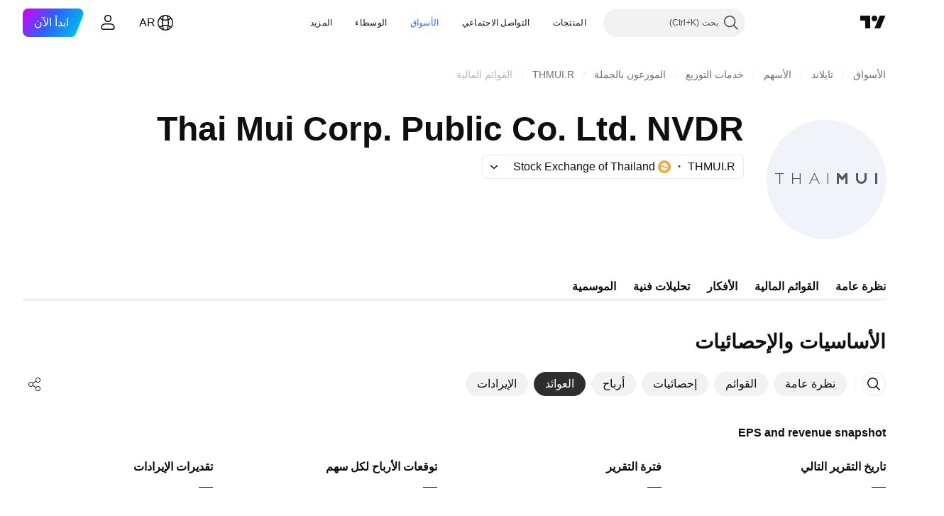

--- FILE ---
content_type: text/css; charset=utf-8
request_url: https://static.tradingview.com/static/bundles/14544.83eca2c4704f4649b7a3.rtl.css
body_size: 357
content:
.iconButton-RAiBjVep{align-items:center;background:none;border:none;display:flex;height:22px;justify-content:center;outline:none;overflow:visible;padding:0;position:relative;width:22px}.iconButton-RAiBjVep:focus{outline:none}.iconButton-RAiBjVep:focus-visible{outline:none}.iconButton-RAiBjVep:after{border-style:solid;border-width:2px;box-sizing:border-box;content:"";display:none;height:calc(100% + 8px);pointer-events:none;position:absolute;right:-4px;top:-4px;width:calc(100% + 8px);z-index:1}.iconButton-RAiBjVep:focus:after{display:block}.iconButton-RAiBjVep:focus-visible:after{display:block}.iconButton-RAiBjVep:focus:not(:focus-visible):after{display:none}.square-RAiBjVep{border-radius:4px}.square-RAiBjVep:after{border-radius:8px}.round-RAiBjVep{border-radius:11px}.round-RAiBjVep:after{border-radius:15px}.primary-RAiBjVep:after{border-color:var(--color-tv-blue-500)}@media (any-hover:hover){.primary-RAiBjVep:hover{background:var(--ui-lib-iconButton-background-color-hover,var(--color-container-fill-primary-neutral-normal))}}@media (any-hover:hover){.primary-RAiBjVep:hover .icon-RAiBjVep{color:var(--ui-lib-iconButton-icon-color-hover,var(--color-content-primary-neutral-bold))}}.primary-RAiBjVep .icon-RAiBjVep{color:var(--ui-lib-iconButton-icon-color-default,var(--color-content-primary-neutral))}.secondary-RAiBjVep:after{border-color:var(--color-tv-blue-500)}@media (any-hover:hover){.secondary-RAiBjVep:hover{background:var(--ui-lib-iconButton-background-color-hover,var(--color-overlay-accent-1-light))}}@media (any-hover:hover){.secondary-RAiBjVep:hover .icon-RAiBjVep{color:var(--ui-lib-iconButton-icon-color-hover,var(--color-content-primary-neutral-bold))}}.secondary-RAiBjVep .icon-RAiBjVep{color:var(--ui-lib-iconButton-icon-color-default,var(--color-content-primary-neutral))}.tertiary-RAiBjVep:after{border-color:var(--color-tv-blue-500)}@media (any-hover:hover){.tertiary-RAiBjVep:hover{background:var(--ui-lib-iconButton-background-color-hover,var(--color-overlay-accent-1-light))}}@media (any-hover:hover){.tertiary-RAiBjVep:hover .icon-RAiBjVep{color:var(--ui-lib-iconButton-icon-color-hover,var(--color-content-primary-neutral-bold))}}.tertiary-RAiBjVep .icon-RAiBjVep{color:var(--ui-lib-iconButton-icon-color-default,var(--color-content-primary-neutral))}.primary-special-RAiBjVep:after{border-color:var(--color-focus-outline-color-white)}@media (any-hover:hover){.primary-special-RAiBjVep:hover{background:var(--ui-lib-iconButton-background-color-hover,var(--color-overlay-neutral-1-bold))}}@media (any-hover:hover){.primary-special-RAiBjVep:hover .icon-RAiBjVep{color:var(--ui-lib-iconButton-icon-color-hover,var(--color-content-primary-inverse))}}.primary-special-RAiBjVep .icon-RAiBjVep{color:var(--ui-lib-iconButton-icon-color-default,var(--color-content-primary-inverse))}

--- FILE ---
content_type: application/javascript; charset=utf-8
request_url: https://static.tradingview.com/static/bundles/ar.33198.d44c398aab3bdab429e2.js
body_size: 14273
content:
(self.webpackChunktradingview=self.webpackChunktradingview||[]).push([[33198,43878,87178,8955,37117,47742,8800,83477],{431062:t=>{t.exports=["عن"]},213847:t=>{t.exports=["العملة: ‎{currency}‎"]},610795:t=>{t.exports=["سنوي"]},185330:t=>{t.exports=["نهائي"]},505170:t=>{t.exports=["مؤقت"]},603595:t=>{t.exports=["آخر"]},362668:t=>{t.exports=["شهري"]},451262:t=>{t.exports=["نصف سنوي"]},964836:t=>{t.exports=["خاص"]},46793:t=>{t.exports=["ربع سنوي"]},340022:t=>{t.exports=["اسبوعي"]},183699:t=>{t.exports=["التالي"]},783477:t=>{t.exports=Object.create(null),t.exports.Technicals_study=["تحليلات فنية"],t.exports["*All Candlestick Patterns*_study"]=["*جميع أنماط الشموع*"],t.exports["24-hour Volume_study"]=["حجم 24 ساعة"],t.exports["52 Week High/Low_study"]=["ارتفاع/انخفاض لمدة 52 أسبوعًا"],t.exports.ASI_study=["مؤشر الموجة التراكمي"],t.exports["Abandoned Baby - Bearish_study"]=["طفل مهجور — هبوطي"],t.exports["Abandoned Baby - Bullish_study"]=["طفل مهجور — صاعد"],t.exports["Accelerator Oscillator_study"]=["مذبذب المسرع"],t.exports["Accounts payable_study"]=["الحسابات المستحقة الدفع"],t.exports["Accounts receivable - trade, net_study"]=["الحسابات المستحقة القبض - التجارة، الصافي"],t.exports["Accounts receivables, gross_study"]=["ذمم مدينة، إجمالي"],t.exports.Accruals_study=["المستحقات"],t.exports["Accrued payroll_study"]=["المرتبات المستحقة"],t.exports["Accumulated depreciation, total_study"]=["الإهلاك المتراكم، الإجمالي"],t.exports["Accumulation/Distribution_study"]=["تجميع/توزيع"],t.exports["Accumulative Swing Index_study"]=["مؤشر الموجة التراكمي"],t.exports["Additional paid-in capital/Capital surplus_study"]=["رأس المال الإضافي المدفوع/فائض رأس المال"],t.exports["Advance Decline Line_study"]=["خط الصعود والهبوط"],t.exports["Advance Decline Ratio_study"]=["نسبة الصعود للتراجع"],t.exports["Advance/Decline Ratio (Bars)_study"]=["نسبة الصعود/ للتراجع (بالأعمدة)"],t.exports["Advance/Decline_study"]=["مؤشر الصعود/التراجع"],t.exports["After tax other income/expense_study"]=["الدخل/المصروفات الأخرى بعد الضريبة"],t.exports["All Chart Patterns_study"]=["جميع نماذج الرسم البياني"],t.exports["Altman Z-score_study"]={en:["Altman Z-score"]},t.exports["Amortization of deferred charges_study"]=["إهلاك الرسوم المؤجلة"],t.exports["Amortization of intangibles_study"]=["إهلاك الأصول غير الملموسة"],t.exports.Amortization_study=["الإهلاك"],t.exports["Anchored Volume Profile_study"]=["بروفايل أحجام التداول المثبت"],t.exports["Arnaud Legoux Moving Average_study"]=["متوسط متحرك أرنو ليجو"],t.exports.Aroon_study=["آرون"],t.exports["Asset turnover_study"]=["دوران الأصول"],t.exports["Auto Anchored Volume Profile_study"]=["بروفايل أحجام التداول المثبت تلقائيًا"],t.exports["Auto Fib Extension_study"]=["تمديد فيبوناتشي تلقائي"],t.exports["Auto Fib Retracement_study"]=["تصحيحات فيبوناتشي الآلية"],t.exports["Auto Pitchfork_study"]=["بيتشفورك تلقائي"],t.exports["Auto Trendlines_study"]=["خطوط تلقائية"],t.exports["Average Daily Range_study"]=["متوسط النطاق اليومي"],t.exports["Average Day Range_study"]=["متوسط المدى اليومي"],
t.exports["Average Directional Index_study"]=["مؤشر متوسط الحركة الاتجاهية"],t.exports["Average Price_study"]=["متوسط السعر"],t.exports["Average True Range_study"]=["متوسط المدى الحقيقي"],t.exports["Average basic shares outstanding_study"]=["متوسط الأسهم الأساسية القائمة"],t.exports["Awesome Oscillator_study"]=["المتذبذب الرهيب Awesome Oscillator"],t.exports.BBTrend_study={en:["BBTrend"]},t.exports["Bad debt / Doubtful accounts_study"]=["الديون المعدومة / الحسابات المشكوك فيها"],t.exports["Balance of Power_study"]=["ميزان القوة"],t.exports["BarUpDn Strategy_study"]=["استراتيجية العمود الصاعد الهابط"],t.exports["Basic EPS_study"]=["ربحية السهم الأساسية"],t.exports["Basic earnings per share (Basic EPS)_study"]=["ربحية السهم الأساسية (EPS الأساسية)"],t.exports["Bearish Flag Chart Pattern_study"]=["نمط العلم الهبوطي"],t.exports["Bearish Pennant Chart Pattern_study"]=["نموذج العلم المثلث"],t.exports["Beneish M-score_study"]={en:["Beneish M-score"]},t.exports["Bollinger BandWidth_study"]=["عرض نطاق بولينجر"],t.exports["Bollinger Bands %b_study"]=["نطاقات بولينجر %b"],t.exports["Bollinger Bands Strategy directed_study"]=["بتوجيه من استراتيجية حدود بولنجر"],t.exports["Bollinger Bands Strategy_study"]=["استراتيجية حدود بولنجر"],t.exports["Bollinger Bands_study"]=["نطاقات بولنجر"],t.exports["Bollinger Bars_study"]=["بولينجر بار"],t.exports["Book value per share_study"]=["القيمة الدفترية للسهم"],t.exports["Bull Bear Power_study"]=["مؤشر قوة الشراء والبيع"],t.exports["Bullish Flag Chart Pattern_study"]=["نموذج العلم الصاعد"],t.exports["Bullish Pennant Chart Pattern_study"]=["نمط العلم الصاعد"],t.exports["Buyback yield %_study"]=["عائد إعادة الشراء %"],t.exports["COGS to revenue ratio_study"]=["نسبة تكلفة البضائع المباعة  على الإيرادات"],t.exports.CRSI_study=["مؤشر القوى النسبية لكونرز"],t.exports["CapEx per share_study"]=["النفقات الرأسمالية لكل سهم"],t.exports["Capital and operating lease obligations_study"]=["التزامات رأس المال والتأجير التشغيلي"],t.exports["Capital expenditures - fixed assets_study"]=["نفقات رأس المال - الأصول الثابتة"],t.exports["Capital expenditures - other assets_study"]=["نفقات رأس المال - الأصول الأخرى"],t.exports["Capital expenditures_study"]=["النفقات الرأسمالية"],t.exports["Capitalized lease obligations_study"]=["التزامات الإيجار الرأسمالي"],t.exports["Cash & equivalents_study"]=["النقدية وما شابهها"],t.exports["Cash and short term investments_study"]=["النقدية والاستثمارات قصيرة الأجل"],t.exports["Cash conversion cycle_study"]=["دورة تحويل النقدية"],t.exports["Cash from financing activities_study"]=["العائد النقدي من الأنشطة المالية"],t.exports["Cash from investing activities_study"]=["العائد النقدي من الأنشطة الاستثمارية"],t.exports["Cash from operating activities_study"]=["العائد النقدي من الأنشطة التشغيلية"],t.exports["Cash per share_study"]=["النقد لكل سهم"],t.exports["Cash to debt ratio_study"]=["نسبة السيولة النقدية إلى الدين"],t.exports["Chaikin Money Flow_study"]=["مؤشر التدفق النقدي لشايكين"],t.exports["Chaikin Oscillator_study"]=["مؤشر شايكين"],
t.exports["Chaikin Volatility_study"]=["تّقلب شايكن"],t.exports["Chande Kroll Stop_study"]=["وقف اتشاند كرول"],t.exports["Chande Momentum Oscillator_study"]=["مؤشر زخم اتشاند"],t.exports["Change in accounts payable_study"]=["التغيير في حسابات الدفع"],t.exports["Change in accounts receivable_study"]=["التغيير في حسابات القبض"],t.exports["Change in accrued expenses_study"]=["التغيير في المصاريف المتراكمة"],t.exports["Change in inventories_study"]=["التغيير في المخزونات"],t.exports["Change in other assets/liabilities_study"]=["التغيير في الأصول/المطلوبات الأخرى"],t.exports["Change in taxes payable_study"]=["التغيير في الضرائب المستحقة"],t.exports["Changes in working capital_study"]=["تغيّر رأس المال العامل"],t.exports.ChannelBreakOutStrategy_study=["استراتيجية كسر القناة"],t.exports["Chop Zone_study"]=["نطاق تقلب سعري (نطاق شوب)"],t.exports["Choppiness Index_study"]=["مؤشر التقلب السعري"],t.exports["Commodity Channel Index_study"]=["مؤشر قناة السلع"],t.exports["Common dividends paid_study"]=["توزيعات الأرباح العادية المدفوعة"],t.exports["Common equity, total_study"]=["الأسهم العادية، الإجمالي"],t.exports["Common stock par/Carrying value_study"]=["تعادل الأسهم العادية/القيمة الدفترية"],t.exports.Compare_study=["قارن"],t.exports["Conditional Expressions_study"]=["تعبيرات شرطية"],t.exports["Connors RSI_study"]=["مؤشر القوى النسبية لكونرز"],t.exports.ConnorsRSI_study=["مؤشر القوة النسبية لكونرز"],t.exports["Consecutive Up/Down Strategy_study"]=["استراتيجية الصعود/الهبوط المتتابع"],t.exports["Coppock Curve_study"]=["منحنى كوبوك"],t.exports["Correlation - Log_study"]=["ترابط - لوغاريتمي"],t.exports["Correlation Coefficient_study"]=["معامل الارتباط"],t.exports["Cost of goods sold_study"]=["تكلفة السلع ‎المباعة"],t.exports["Cost of goods_study"]=["تكلفة السلع"],t.exports["Crypto Open Interest_study"]=["العقود المفتوحة بالعملات الرقمية"],t.exports["Cumulative Volume Delta_study"]=["دلتا الحجم التراكمي"],t.exports["Cumulative Volume Index_study"]=["مؤشر حجم التداول التراكمي"],t.exports["Cup and Handle Chart Pattern_study"]=["نموذج الكوب والعروة"],t.exports["Current portion of LT debt and capital leases_study"]=["الجزء الحالي من الديون طويلة الأجل وعقود الإيجار الرأسمالية"],t.exports["Current ratio_study"]=["النسبة الجارية"],t.exports.DMI_study={en:["DMI"]},t.exports["Dark Cloud Cover - Bearish_study"]=["الغطاء السحابي المظلم — هبوطي"],t.exports["Days inventory_study"]=["أيام الجرد"],t.exports["Days payable_study"]=["أيام الدفع"],t.exports["Days sales outstanding_study"]=["أيام المبيعات المعلقة"],t.exports["Debt to EBITDA ratio_study"]=["نسبة الدين إلى EBITDA"],t.exports["Debt to assets ratio_study"]=["نسبة الدين إلى الأصول"],t.exports["Debt to equity ratio_study"]=["نسبة الدين إلى حقوق الملكية"],t.exports["Debt to revenue ratio_study"]=["نسبة الدين إلى الإيرادات"],t.exports["Deferred income, current_study"]=["الدخل المؤجل الجاري"],t.exports["Deferred income, non-current_study"]=["الدخل المؤجل غير الجاري"],t.exports["Deferred tax assets_study"]=["الأصول الضريبية المؤجلة"],
t.exports["Deferred tax liabilities_study"]=["المطلوبات الضريبية المؤجلة"],t.exports["Deferred taxes (cash flow)_study"]=["الضرائب المؤجلة (التدفق النقدي)"],t.exports["Deprecation and amortization_study"]=["الإهلاك والإطفاء"],t.exports["Depreciation & amortization (cash flow)_study"]=["الإهلاك والإطفاء (التدفق النقدي)"],t.exports["Depreciation/depletion_study"]=["الإهلاك/النضوب"],t.exports.Depreciation_study=["الاستهلاك"],t.exports["Detrended Price Oscillator_study"]=["مؤشر التذبذب السعري"],t.exports["Diluted EPS_study"]=["الربح للسهم المخفف"],t.exports["Diluted earnings per share (Diluted EPS)_study"]=["ربحية السهم المخففة (EPS المخففة)"],t.exports["Diluted net income available to common stockholders_study"]=["صافي الدخل المخفف المتاح للمساهمين العاديين"],t.exports["Diluted shares outstanding_study"]=["الأسهم المخففة القائمة"],t.exports["Dilution adjustment_study"]=["تعديل التخفيف"],t.exports["Directional Movement Index_study"]=["مؤشر الحركة الاتجاهية"],t.exports["Directional Movement_study"]=["الحركة الاتجاهية"],t.exports["Discontinued operations_study"]=["العمليات المتوقفة"],t.exports["Divergence Indicator_study"]=["مؤشر الانفراج السعري"],t.exports["Dividend payout ratio %_study"]=["نسبة توزيع الأرباح %"],t.exports["Dividend yield %_study"]=["عائد توزيعات الأرباح الموزّع %"],t.exports["Dividends payable_study"]=["أرباح مستحقة الدفع"],t.exports["Dividends per share - common stock primary issue_study"]=["توزيعات الأرباح لكل سهم - إصدار أولي للأسهم العادية"],t.exports["Doji Star - Bearish_study"]=["دوجي ستار — هبوطي"],t.exports["Doji Star - Bullish_study"]=["دوجي ستار — صاعد"],t.exports.Doji_study=["نموذج الدوجي"],t.exports["Donchian Channels_study"]=["قنوات دونشيان"],t.exports["Double Bottom Chart Pattern_study"]=["نمط القيعان المزدوجة"],t.exports["Double EMA_study"]=["متوسط متحرك أسي مزدوج"],t.exports["Double Top Chart Pattern_study"]=["نمط القمة المزدوجة"],t.exports["Downside Tasuki Gap - Bearish_study"]=["فجوة تاسوكي هابطة — هبوطي"],t.exports["Dragonfly Doji - Bullish_study"]=["دوجي اليعسوب — صاعد"],t.exports["EBIT per share_study"]=["الأرباح قبل احتساب الفوائد والضرائب لكل سهم"],t.exports["EBITDA margin %_study"]=["هامش EBITDA %"],t.exports["EBITDA per share_study"]=["EBITDA لكل سهم"],t.exports.EBITDA_study=["الأرباح قبل خصم ضرائب الفائدة والاستهلاك والتخفيف"],t.exports.EBIT_study={en:["EBIT"]},t.exports["EMA Cross_study"]=["تقاطع المتوسط المتحرك الأسي"],t.exports["EPS basic one year growth_study"]=["نمو ربحية السهم لعام واحد"],t.exports["EPS diluted one year growth_study"]=["نمو ربحية السهم المخففة لعام واحد"],t.exports["EPS estimates_study"]=["توقعات ربحية السهم"],t.exports["Earnings yield_study"]=["عائد الأرباح"],t.exports["Ease Of Movement_study"]=["سهولة الحركة"],t.exports["Ease of Movement_study"]=["سهولة الحركة"],t.exports["Effective interest rate on debt %_study"]=["معدل الفائدة الفعلي على الدين%"],t.exports["Elder Force Index_study"]=["مؤشر قوى إلدر"],t.exports["Elder's Force Index_study"]=["مؤشر قوى إلدر"],t.exports["Elders Force Index_study"]=["مؤشر قوى إلدر"],
t.exports["Elliott Wave Chart Pattern_study"]=["نمط موجة إليوت"],t.exports["Engulfing - Bearish_study"]=["الابتلاع — هبوطي"],t.exports["Engulfing - Bullish_study"]=["الابتلاع — صاعد"],t.exports["Enterprise value to EBIT ratio_study"]=["قيمة المؤسسة إلى EBIT"],t.exports["Enterprise value to EBITDA ratio_study"]=["قيمة المؤسسة إلى نسبة EBITDA"],t.exports["Enterprise value to revenue ratio_study"]=["قيمة المؤسسة إلى نسبة الإيرادات"],t.exports["Enterprise value_study"]=["قيمة المؤسسة"],t.exports.Envelope_study=["مظروف"],t.exports.Envelopes_study=["أغلفة"],t.exports["Equity in earnings_study"]=["حقوق الملكية في الأرباح"],t.exports["Equity to assets ratio_study"]=["نسبة حقوق الملكية إلى الأصول"],t.exports["Evening Doji Star - Bearish_study"]=["نجمة دوجي المسائية — هبوطي"],t.exports["Evening Star - Bearish_study"]=["نجمة المساء — هبوطي"],t.exports["Falling Three Methods - Bearish_study"]=["طرق السقوط الثلاثة — هبوطي"],t.exports["Falling Wedge Chart Pattern_study"]=["نمط الوتد الهابط"],t.exports["Falling Window - Bearish_study"]=["نافذة هبوطية — هبوطي"],t.exports["Financing activities – other sources_study"]=["أنشطة التمويل - مصادر أخرى"],t.exports["Financing activities – other uses_study"]=["أنشطة التمويل - استخدامات أخرى"],t.exports["Fisher Transform_study"]=["تحويلة فيشر"],t.exports["Fixed Range Volume Profile_study"]=["بروفايل حجم التداول بنطاق ثابت"],t.exports["Fixed Range_study"]=["النطاق الثابت"],t.exports["Float shares outstanding_study"]=["الأسهم المعومة القائمة"],t.exports["Free cash flow margin %_study"]=["هامش التدفق النقدي الحر %"],t.exports["Free cash flow per share_study"]=["التدفق النقدي الحر لكل سهم"],t.exports["Free cash flow_study"]=["التدفق النقدي الحر"],t.exports["Free float_study"]=["النسبة المعومة الحرة"],t.exports["Fulmer H factor_study"]=["عامل Fulmer H"],t.exports["Funding Rate_study"]=["معدل التمويل"],t.exports["Funds from operations_study"]=["الأموال المحققة من الأنشطة التشغيلية"],t.exports.Gaps_study=["الفجوات السعرية"],t.exports["Goodwill to assets ratio_study"]=["نسبة السمعة الحسنة إلى الأصول"],t.exports["Goodwill, net_study"]=["السمعة الحسنة، صافي"],t.exports["Graham's number_study"]=["رقم جراهام"],t.exports["Gravestone Doji - Bearish_study"]=["دوجي Gravestone — هبوطي"],t.exports["Greedy Strategy_study"]=["استراتيجية جشعة"],t.exports["Gross margin %_study"]=["هامش الربح %"],t.exports["Gross profit to assets ratio_study"]=["نسبة إجمالي الربح إلى الأصول"],t.exports["Gross profit_study"]=["الربح الإجمالي"],t.exports["Gross property/plant/equipment_study"]=["إجمالي الممتلكات/المصانع/المعدات"],t.exports["Guppy Multiple Moving Average_study"]=["المتوسط المتحرك المتعدد جوبي"],t.exports["Hammer - Bullish_study"]=["هارامي — صاعد"],t.exports["Hanging Man - Bearish_study"]=["الرجل المعلق — هبوطي"],t.exports["Harami - Bearish_study"]=["هارامي  — هبوطي"],t.exports["Harami - Bullish_study"]=["هرامي — صاعد"],t.exports["Harami Cross - Bearish_study"]=["تقاطع هرامي - هابط"],t.exports["Harami Cross - Bullish_study"]=["تقاطع هارامي - صاعد"],
t.exports["Head and Shoulders Chart Pattern_study"]=["نموذج الرأس والكتفين"],t.exports["Historical Volatility_study"]=["التقلبات التاريخية"],t.exports["Hull Moving Average_study"]=["متوسط متحرك هال"],t.exports["Ichimoku Cloud_study"]=["سحابة إيتشيموكو"],t.exports.Ichimoku_study=["إيشيموكو"],t.exports.Impairments_study=["اعتلالات"],t.exports["InSide Bar Strategy_study"]=["استراتيجية العمود الداخلي"],t.exports["Income Tax Credits_study"]=["ائتمانات ضريبة الدخل"],t.exports["Income Tax, current - foreign_study"]=["ضريبة الدخل، الحالية - الأجنبية"],t.exports["Income tax payable_study"]=["ضريبة الدخل المستحقة"],t.exports["Income tax, current - domestic_study"]=["ضريبة الدخل، الحالية - المحلية"],t.exports["Income tax, current_study"]=["ضريبة الدخل، الحالي"],t.exports["Income tax, deferred - domestic_study"]=["ضريبة الدخل المؤجلة - محلية"],t.exports["Income tax, deferred - foreign_study"]=["ضريبة الدخل المؤجلة - أجنبية"],t.exports["Income tax, deferred_study"]=["ضريبة الدخل المؤجلة"],t.exports["Interest capitalized_study"]=["الفوائد الرأسمالية"],t.exports["Interest coverage_study"]=["تغطية الفائدة"],t.exports["Interest expense on debt_study"]=["حساب الفائدة على الديون"],t.exports["Interest expense, net of interest capitalized_study"]=["مصروفات الفوائد، صافي الفوائد الرأسمالية"],t.exports["Inventories - finished goods_study"]=["المخزونات - البضائع الجاهزة"],t.exports["Inventories - progress payments & other_study"]=["المخزونات - المدفوعات المرحلية وغيرها"],t.exports["Inventories - raw materials_study"]=["المخزونات - المواد الخام"],t.exports["Inventories - work in progress_study"]=["الجرد - أعمال تحت التنفيذ"],t.exports["Inventory to revenue ratio_study"]=["نسبة المخزون إلى الإيرادات"],t.exports["Inventory turnover_study"]=["معدل دوران المخزون"],t.exports["Inverted Cup and Handle Chart Pattern_study"]=["نمط الرسم البياني للكوب والعروة المقلوب"],t.exports["Inverted Hammer - Bullish_study"]=["المطرقة المقلوبة — صاعد"],t.exports["Inverted Head and Shoulders Chart Pattern_study"]=["نموذج الرأس والكتفين المقلوب"],t.exports["Investing activities – other sources_study"]=["أنشطة الاستثمار - مصادر أخرى"],t.exports["Investing activities – other uses_study"]=["أنشطة الاستثمار - استخدامات أخرى"],t.exports["Investments in unconsolidated subsidiaries_study"]=["استثمارات في شركات تابعة غير موحدة"],t.exports["Issuance of long term debt_study"]=["إصدار الديون طويلة الأجل"],t.exports["Issuance/retirement of debt, net_study"]=["إصدار/سحب الديون، الصافي"],t.exports["Issuance/retirement of long term debt_study"]=["إصدار/سحب الديون طويلة الأجل"],t.exports["Issuance/retirement of other debt_study"]=["إصدار/سحب ديون أخرى"],t.exports["Issuance/retirement of short term debt_study"]=["إصدار/سحب الديون قصيرة الأجل"],t.exports["Issuance/retirement of stock, net_study"]=["إصدار/سحب الأسهم، الصافي"],t.exports["KZ index_study"]=["مؤشر KZ"],t.exports["Keltner Channel Strategy_study"]=["استراتيجية قناة كيلتنر"],t.exports["Keltner Channels Strategy_study"]=["استراتيجية قنوات كيلتنر"],t.exports["Keltner Channels_study"]=["قناة كلتنر"],
t.exports["Key stats_study"]=["الإحصائيات الرئيسية"],t.exports["Kicking - Bearish_study"]=["Kicking — هبوطي"],t.exports["Kicking - Bullish_study"]=["Kicking — صاعد"],t.exports["Klinger Oscillator_study"]=["مؤشر كلنجر"],t.exports["Know Sure Thing_study"]=["أعرف الأشياء المؤكدة"],t.exports["Least Squares Moving Average_study"]=["متوسط المربعات الصغرى المتحرك"],t.exports["Legal claim expense_study"]=["مصاريف الدعوى القانونية"],t.exports["Linear Regression Channel_study"]=["قناة الانحدار الخطي"],t.exports["Linear Regression Curve_study"]=["منحنى الانحدار الخطي"],t.exports["Linear Regression Slope_study"]=["ميل الانحدار الخطي"],t.exports["Linear Regression_study"]=["الانحدار الخطي"],t.exports.Liquidations_study=["التصفية"],t.exports["Liquidity ratios_study"]=["نِسَب السيولة"],t.exports["Long Lower Shadow - Bullish_study"]=["الظل السفلي الطويل — صاعد"],t.exports["Long Short Accounts %_study"]=["حسابات الشراء والبيع على المكشوف%"],t.exports["Long Upper Shadow - Bearish_study"]=["الظل العلوي الطويل — هبوطي"],t.exports["Long term debt excl. lease liabilities_study"]=["الديون طويلة الأجل بدون مطلوبات الإيجار"],t.exports["Long term debt to total assets ratio_study"]=["نسبة الدين طويل الأجل إلى إجمالي الأصول"],t.exports["Long term debt to total equity ratio_study"]=["نسبة الدين طويل الأجل إلى إجمالي حقوق الملكية"],t.exports["Long term debt_study"]=["الدين طويل الأجل"],t.exports["Long term investments_study"]=["الاستثمار الطويل الأجل"],t.exports["Long/Short Ratio Accounts_study"]=["الحسابات ذات النسب شراء/بيع على المكشوف"],t.exports["MA Cross_study"]=["تقاطع المتوسط المتحرك"],t.exports["MA with EMA Cross_study"]=["تقاطع المتوسط المتحرك مع الأسي"],t.exports["MA/EMA Cross_study"]=["تقاطع المتوسط المتحرك/الأسي"],t.exports["MACD Strategy_study"]=["استراتيجية MACD"],t.exports.MACD_study={en:["MACD"]},t.exports["Majority Rule_study"]=["قاعدة الأغلبية"],t.exports["Market capitalization_study"]=["القيمة السوقية"],t.exports["Marubozu Black - Bearish_study"]=["ماروبوزو بلاك — هبوطي"],t.exports["Marubozu White - Bullish_study"]=["ماروبوزو وايت — صاعد"],t.exports["Mass Index_study"]=["مؤشر الكتلة"],t.exports["McGinley Dynamic_study"]=["ماكجينلي ديناميك"],t.exports["Median Price_study"]=["السعر الوسيط"],t.exports.Median_study=["متوسط"],t.exports["Minority interest_study"]=["فوائد الأقلية"],t.exports["Miscellaneous non-operating expense_study"]=["مصاريف متنوعة غير تشغيلية"],t.exports["Momentum Strategy_study"]=["استراتيجية الزخم"],t.exports.Momentum_study=["زخم"],t.exports["Money Flow Index_study"]=["مؤشر التدفق النقدي MFI"],t.exports["Money Flow_study"]=["التدفق النقدي"],t.exports["Moon Phases_study"]=["مراحل القمر"],t.exports["Morning Doji Star - Bullish_study"]=["نجمة دوجي الصباحية — صاعد"],t.exports["Morning Star - Bullish_study"]=["نجمة الصباح — صاعد"],t.exports["Moving Average Adaptive_study"]=["المتوسط المتحرك المتكيف"],t.exports["Moving Average Channel_study"]=["قناة المتوسط المتحرك"],t.exports["Moving Average Convergence Divergence_study"]=["مؤشر التقارب والتباعد للمُتوسطات المُتحرِّكة"],
t.exports["Moving Average Convergence/Divergence_study"]=["تقارب وتباعد المتوسطات المتحركة macd"],t.exports["Moving Average Double_study"]=["المتوسط المتحرك المزدوج"],t.exports["Moving Average Exponential_study"]=["المتوسط المتحرك الأسي"],t.exports["Moving Average Hamming_study"]=["المتوسط المتحرك هامينج"],t.exports["Moving Average Modified_study"]=["المتوسط المتحرك المُعدل"],t.exports["Moving Average Multiple_study"]=["المتوسط المتحرك المتعدد"],t.exports["Moving Average Ribbon_study"]=["شريط المتوسط المتحرك"],t.exports["Moving Average Simple_study"]=["المتوسط المتحرك البسيط"],t.exports["Moving Average Triple_study"]=["المتوسط المتحرك الثلاثي"],t.exports["Moving Average Weighted_study"]=["المتوسط المتحرك المرجح"],t.exports["Moving Average_study"]=["المتوسط المتحرك"],t.exports["MovingAvg Cross_study"]=["تقاطع المتوسطات المتحركة"],t.exports["MovingAvg2Line Cross_study"]=["تقاطع خطي المتوسطات المتحركة"],t.exports["Multi-Time Period Charts_study"]=["الرسم البياني المتعدد الإطارات الزمنية"],t.exports["Net Volume_study"]=["صافي حجم التداول"],t.exports["Net current asset value per share_study"]=["صافي قيمة الأصول المتداولة للسهم"],t.exports["Net debt_study"]=["صافي الدين"],t.exports["Net income (cash flow)_study"]=["صافي الدخل (التدفق النقدي)"],t.exports["Net income before discontinued operations_study"]=["صافي الدخل قبل العمليات المتوقفة"],t.exports["Net income per employee_study"]=["صافي الدخل لكل موظف"],t.exports["Net income_study"]=["صافي الدخل"],t.exports["Net intangible assets_study"]=["صافي الأصول غير الملموسة"],t.exports["Net margin %_study"]=["صافي الهامش %"],t.exports["Net property/plant/equipment_study"]=["صافي الممتلكات/المصانع/المعدات"],t.exports["Non-cash items_study"]=["البنود غير النقدية"],t.exports["Non-controlling/minority interest_study"]=["حقوق الأقلية غير المسيطرة"],t.exports["Non-operating income, excl. interest expenses_study"]=["الدخل غير التشغيلي، باستثناء مصروفات الفوائد"],t.exports["Non-operating income, total_study"]=["الدخل غير التشغيلي، الإجمالي"],t.exports["Non-operating interest income_study"]=["دخل الفوائد غير التشغيلية"],t.exports["Note receivable - long term_study"]=["سندات القبض - طويلة الأجل"],t.exports["Notes payable_study"]=["سندات الدفع"],t.exports["Number of employees_study"]=["عدد الموظفين"],t.exports["Number of shareholders_study"]=["عدد المساهمين"],t.exports["On Balance Volume_study"]=["مؤشر OBV"],t.exports["On Neck - Bearish_study"]=["على العنق — هبوطي"],t.exports["Open Interest_study"]=["العقود المفتوحة"],t.exports["Operating cash flow per share_study"]=["التدفق النقدي التشغيلي لكل سهم"],t.exports["Operating earnings yield %_study"]=["عائد أرباح التشغيل %"],t.exports["Operating expenses (excl. COGS)_study"]=["مصاريف التشغيل (باستثناء كلفة المبيعات)"],t.exports["Operating income_study"]=["دخل التشغيل"],t.exports["Operating lease liabilities_study"]=["مطلوبات الإيجار التشغيلي"],t.exports["Operating margin %_study"]=["هامش التشغيل %"],t.exports["Other COGS_study"]=["كلفة منتجات مباعة أخرى"],t.exports["Other common equity_study"]=["الأسهم العادية الأخرى"],
t.exports["Other cost of goods sold_study"]=["تكلفة السلع ‎المباعة، أخرى"],t.exports["Other current assets, total_study"]=["الأصول المتداولة الأخرى، الإجمالي"],t.exports["Other current liabilities_study"]=["المطلوبات الحالية الأخرى"],t.exports["Other exceptional charges_study"]=["رسوم استثنائية أخرى"],t.exports["Other financing cash flow items, total_study"]=["عناصر أخرى للتدفقات النقدية التمويلية، إجمالي"],t.exports["Other intangibles, net_study"]=["صافي الأصول الأخرى غير الملموسة"],t.exports["Other investing cash flow items, total_study"]=["عناصر أخرى للتدفقات النقدية الاستثمارية، إجمالي"],t.exports["Other investments_study"]=["استثمارات أخرى"],t.exports["Other liabilities, total_study"]=["المطلوبات الأخرى، الإجمالي"],t.exports["Other long term assets, total_study"]=["الأصول الأخرى طويلة الأجل، الإجمالي"],t.exports["Other non-current liabilities, total_study"]=["الالتزامات الأخرى غير المتداولة، إجمالي"],t.exports["Other operating expenses, total_study"]=["مصاريف تشغيلية أخرى، الإجمالي"],t.exports["Other receivables_study"]=["المستحقات الأخرى"],t.exports["Other short term debt_study"]=["ديون أخرى قصيرة الأجل"],t.exports["OutSide Bar Strategy_study"]=["استراتيجية العمود الخارجي"],t.exports.Overlay_study=["تركيب فوق  الرسم البياني الرئيسي"],t.exports["PEG ratio_study"]=["نسبة السعر إلى نمو الأرباح"],t.exports["Paid in capital_study"]=["رأس المال المدفوع"],t.exports["Parabolic SAR Strategy_study"]=["استراتيجية البارابوليك سار"],t.exports["Parabolic SAR_study"]=["مؤشر البارابوليك سار"],t.exports["Per share metrics_study"]=["مقاييس لكل سهم"],t.exports.Performance_study=["الأداء"],t.exports["Periodic Volume Profile_study"]=["بروفايل أحجام التداول الدوري"],t.exports["Piercing - Bullish_study"]=["Piercing — صاعد"],t.exports["Piotroski F-score_study"]={en:["Piotroski F-score"]},t.exports["Pivot Extension Strategy_study"]=["استراتيجية الإمتداد المحوري"],t.exports["Pivot Points High Low_study"]=["أعلى وأدنى النقاط المحورية"],t.exports["Pivot Points Standard_study"]=["النقاط المحورية القياسية"],t.exports["Pivot Reversal Strategy_study"]=["استراتيجية الانعكاس المحوري"],t.exports["Preferred dividends paid_study"]=["توزيعات أرباح الأسهم الممتازة المدفوعة"],t.exports["Preferred dividends_study"]=["توزيعات أرباح الأسهم الممتازة"],t.exports["Preferred stock, carrying value_study"]=["الأسهم الممتازة والقيمة الدفترية"],t.exports["Prepaid expenses_study"]=["النفقات المدفوعة مسبقاً"],t.exports["Pretax equity in earnings_study"]=["حقوق الملكية قبل اقتطاع الضرائب في الأرباح"],t.exports["Pretax income_study"]=["الدخل قبل الضرائب"],t.exports["Price Channel Strategy_study"]=["استراتيجية قناة الأسعار"],t.exports["Price Channel_study"]=["قناة سعرية"],t.exports["Price Oscillator_study"]=["مؤشر التذبذب السعري"],t.exports["Price Target_study"]=["هدف السعر"],t.exports["Price Volume Trend_study"]=["اتجاه حجم التداول للأسعار"],t.exports["Price earnings ratio forward_study"]=["نسبة السعر إلى الربحية مستقبلاً"],t.exports["Price sales ratio forward_study"]=["نسبة السعر إلى المبيعات مستقبلاً"],
t.exports["Price to book ratio_study"]=["نسبة السعر إلى القيمة الدفترية"],t.exports["Price to cash flow ratio_study"]=["نسبة السعر إلى التدفقات النقدية"],t.exports["Price to earnings ratio_study"]=["نسبة السعر إلى الربحية"],t.exports["Price to free cash flow ratio_study"]=["نسبة السعر إلى التدفق النقدي الحر"],t.exports["Price to sales ratio_study"]=["نسبة السعر إلى المبيعات"],t.exports["Price to tangible book ratio_study"]=["نسبة السعر إلى القيمة الدفترية الملموسة"],t.exports["Profitability ratios_study"]=["نِسَب الربحية"],t.exports["Provision for risks & charge_study"]=["مخصصات المخاطر والرسوم"],t.exports["Purchase of investments_study"]=["شراء الاستثمارات"],t.exports["Purchase/acquisition of business_study"]=["شراء/امتلاك الأعمال"],t.exports["Purchase/sale of business, net_study"]=["شراء/بيع الأعمال، صافي"],t.exports["Purchase/sale of investments, net_study"]=["شراء/بيع الاستثمارات، صافي"],t.exports["Quality ratio_study"]=["نسبة الجودة"],t.exports["Quick ratio_study"]=["نسبة السيولة السريعة"],t.exports["RCI Ribbon_study"]=["شريط RCI"],t.exports["RSI Divergence Indicator_study"]=["تباعد مؤشر RSI"],t.exports["RSI Strategy_study"]=["استراتيجية مؤشر القوة النسبية"],t.exports["Rank Correlation Index_study"]=["مؤشر ارتباط الرتب"],t.exports["Rate Of Change_study"]=["معدل التغير"],t.exports["Rectangle Chart Pattern_study"]=["نمط المستطيل"],t.exports["Reduction of long term debt_study"]=["تخفيض الديون طويلة الأجل"],t.exports["Relative Strength Index_study"]=["مؤشر القوة النسبية"],t.exports["Relative Vigor Index_study"]=["مؤشر النشاط النسبي"],t.exports["Relative Volatility Index_study"]=["مؤشر التقلب النسبي"],t.exports["Relative Volume at Time_study"]=["الحجم النسبي في الوقت"],t.exports["Repurchase of common & preferred stock_study"]=["إعادة شراء الأسهم العادية والممتازة"],t.exports["Research & development to revenue ratio_study"]=["نسبة البحث والتطوير إلى الإيرادات"],t.exports["Research & development_study"]=["البحث والتطوير"],t.exports["Restructuring charge_study"]=["رسوم إعادة الهيكلة"],t.exports["Retained earnings_study"]=["الأرباح المحتفظ بها"],t.exports["Return on assets %_study"]=["العائد على الأصول %"],t.exports["Return on equity %_study"]=["العائد على حقوق الملكية%"],t.exports["Return on equity adjusted to book value %_study"]=["العائد على حقوق الملكية المعدل إلى القيمة الدفترية %"],t.exports["Return on invested capital %_study"]=["العائد إلى رأس المال المستثمر %"],t.exports["Return on tangible assets %_study"]=["العائد على الأصول الملموسة%"],t.exports["Return on tangible equity %_study"]=["العائد على حقوق الملكية الملموسة %"],t.exports["Revenue estimates_study"]=["تقديرات الإيرادات"],t.exports["Revenue one year growth_study"]=["نمو الإيرادات لسنة"],t.exports["Revenue per employee_study"]=["الإيرادات لكل موظف"],t.exports["Revenue per share_study"]=["العائد لكل سهم"],t.exports["Rising Three Methods - Bullish_study"]=["ثلاث طرق متصاعدة — صاعدة"],t.exports["Rising Wedge Chart Pattern_study"]=["نمط الوتد الصاعد"],t.exports["Rising Window - Bullish_study"]=["نافذة صاعدة — صاعد"],
t.exports["Rob Booker - ADX Breakout_study"]=["Rob Booker — ADX اختراق"],t.exports["Rob Booker - Intraday Pivot Points_study"]=["Rob Booker — النقاط المحورية خلال اليوم"],t.exports["Rob Booker - Knoxville Divergence_study"]=["Rob Booker — تباين Knoxville"],t.exports["Rob Booker - Missed Pivot Points_study"]=["Rob Booker — النقاط المحورية الفائتة"],t.exports["Rob Booker - Reversal_study"]=["Rob Booker — ارتداد"],t.exports["Rob Booker - Ziv Ghost Pivots_study"]=["Rob Booker — محاور شبح زيف"],t.exports["SMI Ergodic Indicator/Oscillator_study"]=["مؤشر إرجوديك SMI"],t.exports["SMI Ergodic Indicator_study"]=["مؤشر إرجوديك SMI"],t.exports["SMI Ergodic Oscillator_study"]=["مؤشر إرجوديك SMI"],t.exports["Sale of common & preferred stock_study"]=["بيع الأسهم العادية والممتازة"],t.exports["Sale of fixed assets & businesses_study"]=["بيع الأصول الثابتة والأعمال"],t.exports["Sale/maturity of investments_study"]=["بيع/استحقاق الاستثمارات"],t.exports.Seasonality_study=["الموسمية"],t.exports["Selling/general/admin expenses, other_study"]=["بيع/ مصاريف إدارية/عامة، أخرى"],t.exports["Selling/general/admin expenses, total_study"]=["المبيعات/مصاريف إدارية/عامة، إجمالي"],t.exports["Session Time Price Opportunity_study"]=["فرصة سعر وقت الجلسة"],t.exports["Session Volume HD_study"]=["أحجام تداول الجلسة HD"],t.exports["Session Volume Profile HD_study"]=["بروفايل أحجام التداول الجلسة HD"],t.exports["Session Volume Profile_study"]=["بروفايل أحجام التداول للجلسة"],t.exports["Session Volume_study"]=["حجم تداول الفترة"],t.exports["Shareholders' equity_study"]=["حقوق المساهمين"],t.exports["Shares buyback ratio %_study"]=["نسبة إعادة شراء الأسهم %"],t.exports["Shooting Star - Bearish_study"]=["شهاب — هبوطي"],t.exports["Short term debt excl. current portion of LT debt_study"]=["الديون قصيرة الأجل باستثناء الجزء الحالي من الديون طويلة الأجل"],t.exports["Short term debt_study"]=["دين قصير الأجل"],t.exports["Short term investments_study"]=["استثمارات قصيرة الأجل"],t.exports["Sloan ratio %_study"]=["نسبة سلون %"],t.exports["Smoothed Moving Average_study"]=["المتوسط المتحرك المحسن"],t.exports["Solvency ratios_study"]=["نِسَب الملاءة"],t.exports["Spinning Top Black_study"]=["نموذج القمة الدوراة البيعي"],t.exports["Spinning Top White_study"]=["نموذج القمة الدوارة"],t.exports["Springate score_study"]=["تصنيف سبرينجيت"],t.exports["Standard Deviation_study"]=["الانحراف المعياري"],t.exports["Standard Error Bands_study"]=["نطاقات الخطأ معياري"],t.exports["Standard Error_study"]=["خطأ معياري"],t.exports.Stoch_study=["ستوكاستيك"],t.exports["Stochastic Momentum Index_study"]=["مؤشر زخم الاستوكاستك"],t.exports["Stochastic RSI_study"]=["ستوكاستك القوة النسبية (STOCH RSI)"],t.exports["Stochastic Slow Strategy_study"]=["استراتيجية الاستوكاستك البطئ"],t.exports.Stochastic_study=["مؤشر ستوكاستك"],t.exports.SuperTrend_study=["سوبرترند"],t.exports["Supertrend Strategy_study"]=["استراتيجية Supertrend"],t.exports.Supertrend_study=["سوبرترند"],t.exports["Sustainable growth rate_study"]=["معدل النمو المستدام"],t.exports.TRIX_study=["مؤشر TRIX"],
t.exports["Tangible book value per share_study"]=["القيمة الدفترية الملموسة للسهم"],t.exports["Tangible common equity ratio_study"]=["نسبة الأسهم العادية الملموسة"],t.exports.Taxes_study=["الضرائب"],t.exports["Technical Ratings Strategy_study"]=["استراتيجية التقييمات الفنية"],t.exports["Technical Ratings_study"]=["التصنيف الفني"],t.exports["Three Black Crows - Bearish_study"]=["ثلاثة غربان سوداء — هبوطي"],t.exports["Three White Soldiers - Bullish_study"]=["ثلاثة جنود بيض — صاعد"],t.exports["Time Price Opportunity_study"]=["فرص الوقت والأسعار"],t.exports["Time Weighted Average Price_study"]=["متوسط السعر المرجح بالوقت"],t.exports["Tobin's Q (approximate)_study"]=["Tobin's Q (تقريبي)"],t.exports["Total assets_study"]=["إجمالي الأصول"],t.exports["Total cash dividends paid_study"]=["إجمالي التوزيعات النقدية المدفوعة"],t.exports["Total common shares outstanding_study"]=["إجمالي الأسهم العادية القائمة"],t.exports["Total current assets_study"]=["إجمالي الأصول المتداولة"],t.exports["Total current liabilities_study"]=["إجمالي المطلوبات الحالية"],t.exports["Total debt per share_study"]=["إجمالي الدين لكل سهم"],t.exports["Total debt_study"]=["إجمالي المديونية"],t.exports["Total equity_study"]=["إجمالي حقوق المساهمين"],t.exports["Total inventory_study"]=["إجمالي المخزون"],t.exports["Total liabilities & shareholders' equities_study"]=["إجمالي المطلوبات وحقوق المساهمين"],t.exports["Total liabilities_study"]=["إجمالي المطلوبات"],t.exports["Total non-current assets_study"]=["إجمالي الأصول غير المتداولة"],t.exports["Total non-current liabilities_study"]=["إجمالي المطلوبات غير الجارية"],t.exports["Total operating expenses_study"]=["إجمالي النفقات التشغيلية"],t.exports["Total receivables, net_study"]=["إجمالي الذمم المدينة، الصافي"],t.exports["Total revenue_study"]=["إجمالي الإيرادات"],t.exports["Trading Sessions_study"]=["جلسات التداول"],t.exports["Treasury stock - common_study"]=["سندات على الخزانة - عادي"],t.exports["Trend Strength Index_study"]=["مؤشر قوة الاتجاه"],t.exports["Tri-Star - Bearish_study"]=["تراي ستار — هبوطي"],t.exports["Tri-Star - Bullish_study"]=["تراي ستار — صاعد"],t.exports["Triangle Chart Pattern_study"]=["نمط المثلث"],t.exports["Triple Bottom Chart Pattern_study"]=["نمط القيعان الثلاثية"],t.exports["Triple EMA_study"]=["المتوسط المتحرك الأسي الثلاثي"],t.exports["Triple Top Chart Pattern_study"]=["نمط القمم الثلاثية"],t.exports["True Strength Index_study"]=["مؤشر القوة الحقيقية"],t.exports["True Strength Indicator_study"]=["مؤشر القوة الحقيقية TSI"],t.exports["Tweezer Bottom - Bullish_study"]=["قاع الملقط — صاعد"],t.exports["Tweezer Top - Bearish_study"]=["Tweezer Top — هبوطي"],t.exports["Typical Price_study"]=["السعر النموذجي"],t.exports["Ultimate Oscillator_study"]=["مؤشر Ultimate Oscillator"],t.exports["Unrealized gain/loss_study"]=["الربح / الخسارة غير المحققة"],t.exports["Unusual income/expense_study"]=["الدخل/المصروفات غير العادية"],t.exports["Up/Down Volume_study"]=["أعلى/أدنى حجم"],t.exports["Upside Tasuki Gap - Bullish_study"]=["فجوة تاسوكي — صاعد"],
t.exports["VWAP Auto Anchored_study"]=["VWAP مثبت تلقائي"],t.exports.VWAP_study=["متوسط السعر المرجح بحجم التداول VWAP"],t.exports.VWMA_study=["المتوسط المتحرك المرجح بحجم التداول VWMA"],t.exports["Valuation ratios_study"]=["نِسَب القيمة"],t.exports["Visible Average Price_study"]=["متوسط السعر المرئي"],t.exports["Visible Range Volume Profile_study"]=["بروفايل حجم التداول بالنطاق المرئي"],t.exports["Visible Range_study"]=["نطاق مرئي"],t.exports.Vol_study=["حجم تداول"],t.exports["Volatility Close-to-Close_study"]=["التّقلب بحساب أسعار الإغلاق"],t.exports["Volatility Index_study"]=["مؤشرالتّقلب"],t.exports["Volatility O-H-L-C_study"]=["التّقلب O-H-L-C"],t.exports["Volatility Stop_study"]=["وقف الخسارة حسب تقلب السوق"],t.exports["Volatility Zero Trend Close-to-Close_study"]=["التّقلب بحساب أسعار الإغلاق بدون اتجاه"],t.exports["Volty Expan Close Strategy_study"]=["استراتيجية وقف فولتي إكسبان Volty Expan Close"],t.exports["Volume Delta_study"]=["دلتا الحجم"],t.exports["Volume Oscillator_study"]=["متذبذب حجم التداول"],t.exports["Volume Weighted Average Price_study"]=["متوسط السعر المرجح بحجم التداول"],t.exports["Volume Weighted Moving Average_study"]=["المتوسط المتحرك المرجح بحجم التداول"],t.exports.Volume_study=["حجم التداول"],t.exports["Vortex Indicator_study"]=["مؤشر فورتكس  Vortex"],t.exports["Williams %R_study"]=["%R ويليامز"],t.exports["Williams Alligator_study"]=["مؤشر ويليامز أليجيتور"],t.exports["Williams Fractal_study"]=["فراكتال ويليامز"],t.exports["Williams Fractals_study"]=["فركتلات وليامز"],t.exports["Williams Percent Range_study"]=["نطاق ويليامز النسبي"],t.exports["Woodies CCI_study"]=["مؤشر قناة السلع، ووديز Woodies CCI"],t.exports["Working capital per share_study"]=["رأس المال العامل لكل سهم"],t.exports["Zig Zag_study"]=["مؤشر الزيجزاج"],t.exports["Zmijewski score_study"]=["تصنيف Zmijewski"]},79869:t=>{t.exports=["تكلفة البضاعة المباعة"]},725765:t=>{t.exports=["المدير التنفيذي"]},514269:t=>{t.exports=["نسبة الأسهم العادية من المستوى 1"]},343900:t=>{t.exports=["أداء الشركة وهوامش الربح الأخيرة"]},181939:t=>{t.exports=["نسخ الرابط"]},904543:t=>{t.exports=["إلغاء"]},729716:t=>{t.exports=["تحليل كفاية رأس المال"]},941549:t=>{t.exports=["تحليل تخصيص رأس المال"]},60058:t=>{t.exports=["هيكل رأس المال"]},986090:t=>{t.exports=["النقدية وما شابهها"]},94820:t=>{t.exports=["التدفقات النقدية"]},817865:t=>{t.exports=["تعرف على التحليل المالي لـ ‎{shortName}‎ على @tradingview. Look first / Then leap."]},208800:t=>{t.exports=["انقر هنا لمعرفة المزيد."]},47742:t=>{t.exports=["إغلاق القائمة"]},540613:t=>{t.exports=["الأسهم غير المتاحة للعموم"]},949618:t=>{t.exports=["العملة: ‎{currency}‎"]},535770:t=>{t.exports=["الاشتراك الحالي"]},316183:t=>{t.exports=["كمية"]},984847:t=>{t.exports=["سنوي"]},254786:t=>{t.exports=["الحقيقي"]},450719:t=>{t.exports=["بعد الإغلاق"]},14834:t=>{t.exports=["بعد إغلاق السوق"]},104760:t=>{t.exports=["الأصول"]},903010:t=>{t.exports=["بَيَانُ المُوَازَنَة"]},519391:t=>{t.exports=["الأرباح لكل سهم الأساسية (أخر 12 شهر)"]},552274:t=>{t.exports=["قبل افتتاح السوق"]},224879:t=>{t.exports=["قبل الفتح"]},
131033:t=>{t.exports=["حسب البلد"]},248866:t=>{t.exports=["حسب المصدر"]},651687:t=>{t.exports=["حسب المصدر/العمل"]},743593:t=>{t.exports=["الربح الكلي"]},719143:t=>{t.exports=["النمو والربحية"]},930266:t=>{t.exports=["بيانات"]},722677:t=>{t.exports=["التاريخ"]},671507:t=>{t.exports=["الدين"]},555933:t=>{t.exports=["مستوى الدين وتغطيته"]},46302:t=>{t.exports=["مبلغ توزيعات الأرباح"]},694075:t=>{t.exports=["تاريخ توزيعات الأرباح"]},126687:t=>{t.exports=["ملخص توزيعات الأرباح"]},304872:t=>{t.exports=["تاريخ دفع توزيعات الأرباح"]},938092:t=>{t.exports=["عائد توزيعات الأرباح (السنة المالية)"]},505839:t=>{t.exports=["عائد توزيعات الأرباح (المشار إليه)"]},44719:t=>{t.exports=["عائد توزيعات الأرباح TTM"]},261147:t=>{t.exports=["عائد توزيعات الأرباح والتاريخ والاستدامة"]},137260:t=>{t.exports=["أرباح"]},315352:t=>{t.exports=["توزيعات الأرباح لكل سهم (سنة مالية)"]},189372:t=>{t.exports=["العائد لكل سهم"]},519275:t=>{t.exports=["توقعات الأرباح لكل سهم"]},151105:t=>{t.exports=["الموظفون (السنة المالية)"]},34654:t=>{t.exports=["قيمة المؤسسة"]},844543:t=>{t.exports=["العوائد"]},272916:t=>{t.exports=["الأرباح المحتجزة"]},196122:t=>{t.exports=["أخبار الاعلان عن النتائج المالية للشركات لحظة بلحظة"]},980767:t=>{t.exports=["المتوقع"]},730974:t=>{t.exports=["التقديرات"]},7201:t=>{t.exports=["تاريخ توزيع الأرباح السابق:"]},713013:t=>{t.exports=["المصروفات والتعديلات"]},647863:t=>{t.exports=["تصدير"]},379909:t=>{t.exports=["تصدير البيانات المالية إلى ملف csv"]},664891:t=>{t.exports=["التأسيس"]},920138:t=>{t.exports=["التوقعات"]},636787:t=>{t.exports=["التمويل"]},312982:t=>{t.exports=["تصدير المالية"]},918784:t=>{t.exports=["الحالة المالية"]},953811:t=>{t.exports=["تحليل المركز المالي"]},940356:t=>{t.exports=["المركز المالي وملاءة الشركة"]},856135:t=>{t.exports=["البيانات المالية"]},803251:t=>{t.exports=["الأسهم المعومة"]},461804:t=>{t.exports=["التدفق النقدي الحر"]},967587:t=>{t.exports=["معدل التكرار"]},893699:t=>{t.exports=["المقاييس الأساسية لتحديد القيمة العادلة للسهم"]},819199:t=>{t.exports=["معلومات رئيسية"]},228477:t=>{t.exports={en:["H1 {year}"]}},326909:t=>{t.exports={en:["H2 {year}"]}},87783:t=>{t.exports=["المصروفات"]},802286:t=>{t.exports=["كثافة العمليات. & غير كثافة العمليات. نفقات"]},262556:t=>{t.exports=["مصاريف الفوائد. وPCL"]},620296:t=>{t.exports=["الاستثمار"]},655923:t=>{t.exports=["بيانات الدخل"]},323957:t=>{t.exports=["مؤشر"]},532192:t=>{t.exports=["احتياطيات التأمين"]},32329:t=>{t.exports=["احتياطيات التأمين والمطالبات والأقساط"]},819295:t=>{t.exports=["موافق"]},701943:t=>{t.exports=["نفقات التشغيل"]},612282:t=>{t.exports=["الدخل التشغيلي"]},471571:t=>{t.exports=["التشغيل"]},15797:t=>{t.exports=["نظرة عامة"]},477025:t=>{t.exports=["الملكية"]},803933:t=>{t.exports=["خسارة القرض"]},529861:t=>{t.exports=["القروض وودائع العملاء"]},13313:t=>{t.exports=["طويلة الأجل"]},247054:t=>{t.exports=["تاريخ آخر توزيعات أرباح"]},804962:t=>{t.exports=["الدفعة الأخيرة"]},422944:t=>{t.exports=["تاريخ الدفع الأخير"]},17720:t=>{t.exports=["الالتزامات"]},380297:t=>{t.exports=["الالتزامات تجاه الأصول"]},223339:t=>{
t.exports=["تم نسخ الرابط إلى الحافظة"]},437117:t=>{t.exports=["المزيد"]},276018:t=>{t.exports=["القيمة السوقية"]},239084:t=>{t.exports=["القيمة السوقية"]},352113:t=>{t.exports=["القيمة السوقية"]},301423:t=>{t.exports=["فوائد الأقلية"]},810282:t=>{t.exports=["لا توجد بيانات متاحة"]},64533:t=>{t.exports=["لا توجد توزيعات الأرباح"]},510933:t=>{t.exports=["لا توجد مقاييس مطابقة للمعايير الخاصة بك"]},147018:t=>{t.exports=["لا شيء لعرضه هنا، حتى الآن"]},647202:t=>{t.exports=["لا شيء يطابق معاييرك"]},134905:t=>{t.exports=["الدخل/النفقات غير التشغيلية"]},903928:t=>{t.exports=["الدخل/المصروفات غير التشغيلية"]},952210:t=>{t.exports=["الدخل غير التشغيلي"]},695709:t=>{t.exports=["مصاريف غير الفوائد"]},600767:t=>{t.exports=["صافي الهامش"]},23493:t=>{t.exports=["صافي الربح"]},707458:t=>{t.exports=["صافي القروض"]},572863:t=>{t.exports=["تاريخ توزيع الأرباح التالي"]},99060:t=>{t.exports=["الدفعة التالية"]},959815:t=>{t.exports=["تاريخ الدفع التالي"]},815013:t=>{t.exports=["تاريخ التقرير التالي"]},150186:t=>{t.exports=["العناصر المختارة"]},228727:t=>{t.exports=["نصف سنوي"]},458978:t=>{t.exports=["شارك على فيسبوك"]},805844:t=>{t.exports=["شارك على Symphony"]},239918:t=>{t.exports=["شارك على تويتر"]},510543:t=>{t.exports=["شارك الرابط"]},215693:t=>{t.exports=["قصيرة الأجل"]},724936:t=>{t.exports=["عرض التعريف"]},764598:t=>{t.exports=["عرض أقل"]},707073:t=>{t.exports=["اعرض المزيد"]},723821:t=>{t.exports=["القوائم"]},768627:t=>{t.exports=["إحصائيات"]},897339:t=>{t.exports=["تفاصيل الاشتراك لم تعد صالحة"]},962519:t=>{t.exports=["تم تعديل الاشتراك من خلال ترويج الوسيط"]},821778:t=>{t.exports=["الملخص"]},571858:t=>{t.exports=["مفاجأة"]},371257:t=>{t.exports=["نسبة السعر إلى الأرباح"]},227203:t=>{t.exports=["نسبة السعر إلى المبيعات"]},302238:t=>{t.exports=["مطالبات السياسة"]},266366:t=>{t.exports=["نسبة الدفع (السنة المالية)"]},270704:t=>{t.exports=["نسبة الدفع (TTM)"]},772453:t=>{t.exports=["تاريخ الدفع"]},970074:t=>{t.exports=["الأداء"]},113060:t=>{t.exports=["الفترة الزمنية"]},609254:t=>{t.exports=["نهاية الفترة الزمنية"]},384734:t=>{t.exports=["لقد قمت بتغيير عضويتك. يرجى إعادة تحميل الصفحة لتفعيل التغييرات الجديدة."]},5960:t=>{t.exports=["الأسهم الممتازة"]},842131:t=>{t.exports=["تم الحصول على قسط التأمين"]},965523:t=>{t.exports=["الدخل قبل الضرائب"]},725010:t=>{t.exports=["السعر إلى نسبة الأرباح (TTM)"]},333166:t=>{t.exports=["نسبة السعر إلى الأرباح"]},317128:t=>{t.exports=["نسبة السعر إلى المبيعات"]},751996:t=>{t.exports=["الربع 1 ‎{year}‎"]},200523:t=>{t.exports=["الربع 2 ‎{year}‎"]},620664:t=>{t.exports=["الربع 3 ‎{year}‎"]},540515:t=>{t.exports=["الربع 4 ‎{year}‎"]},934673:t=>{t.exports=["ربع سنوي"]},278031:t=>{t.exports=["الإيرادات"]},723145:t=>{t.exports=["تحويل الإيرادات إلى ربح"]},532612:t=>{t.exports=["دقة تقديرات الإيرادات والأرباح"]},760758:t=>{t.exports=["تفاصيل الإيرادات"]},743309:t=>{t.exports=["تقديرات الإيرادات"]},529768:t=>{t.exports=["تدفقات الإيرادات والمناطق التي تكسب الشركات الأموال منها"]},905977:t=>{t.exports=["تاريخ التسجيل"]},767410:t=>{t.exports=["حذف"]},433784:t=>{t.exports=["فترة التقرير"]},680110:t=>{
t.exports=["مُبلّغ عنه"]},774484:t=>{t.exports=["الاحتياطي إلى إجمالي رأس المال"]},516045:t=>{t.exports=["الموقع الإلكتروني"]},284634:t=>{t.exports=["آخر 12 شهر"]},997199:t=>{t.exports=["نسبة رأس المال الإجمالية"]},529920:t=>{t.exports=["إجمالي الأصول"]},960435:t=>{t.exports=["إجمالي عمليات الإيداع"]},841014:t=>{t.exports=["إجمالي النفقات التشغيلية"]},490478:t=>{t.exports=["إجمالي المطلوبات"]},684177:t=>{t.exports=["إجمالي العائد"]},194701:t=>{t.exports=["الضرائب وغيرها"]},737422:t=>{t.exports=["لا توجد حاليًا توقعات أرباح لهذا الرمز."]},507001:t=>{t.exports=["لا توجد حاليًا توقعات للإيرادات لهذا الرمز."]},596374:t=>{t.exports=["لا توجد حاليًا بيانات الأصول والخصوم لعرضها."]},986176:t=>{t.exports=["لا توجد حاليًا بيانات لعرضها حول هيكل رأس المال هذا."]},507364:t=>{t.exports=["لا توجد حاليًا بيانات القيمة السوقية أو الإيرادات أو صافي الدخل لعرضها."]},954980:t=>{t.exports=["لا توجد حاليًا بيانات أرباح لعرضها للفترة المحددة."]},101e3:t=>{t.exports=["نسبة رأس المال من المستوى 1"]},342195:t=>{t.exports=["قم بتحويل البيان المالي إلى ملف CSV يمكنك تنزيله"]},535950:t=>{t.exports=["الدخل/المصروفات غير العادية"]},518861:t=>{t.exports=["علاوة غير مكتسبة على إجمالي رأس المال"]},677729:t=>{t.exports=["قم بالترقية للحصول على وصول كامل إلى البيانات المالية"]},201884:t=>{t.exports=["القيمة"]},357869:t=>{t.exports=["نِسَب القيمة"]},301736:t=>{t.exports=["كنت غير نشط لفترة طويلة منذ الزمن. يرجى تحديث الصفحة للاطلاع على حالة اشتراكك."]},368390:t=>{t.exports=["لقد قمت بترقية اشتراكك. يرجى إعادة تحميل الرسم البياني لتفعيل التغييرات الجديدة."]},565824:t=>{t.exports=["تم تعديل الاشتراك"]},619604:t=>{t.exports=["النمو السنوي"]},47832:t=>{t.exports=["‎{number}‎ إلى تقرير الأرباح التالي"]},371749:t=>{t.exports=["{symbol} لم تدفع أرباحًا أبدًا وليس لديها خطط حالية للقيام بذلك."]},930867:t=>{t.exports=["{title} بعمق"]},244398:t=>{t.exports=["قام {brokerLabel} بترقية اشتراكك إلى {planName} لمدة {daysLeft}. يُرجى إعادة تحميل المخطط للاطلاع على التغييرات الجديدة.","قام {brokerLabel} بترقية اشتراكك إلى {planName} لمدة {daysLeft}. يُرجى إعادة تحميل المخطط للاطلاع على التغييرات الجديدة.","قام {brokerLabel} بترقية اشتراكك إلى {planName} لمدة {daysLeft}. يُرجى إعادة تحميل المخطط للاطلاع على التغييرات الجديدة.","قام {brokerLabel} بترقية اشتراكك إلى {planName} لمدة {daysLeft}. يُرجى إعادة تحميل المخطط للاطلاع على التغييرات الجديدة.","قام {brokerLabel} بترقية اشتراكك إلى {planName} لمدة {daysLeft}. يُرجى إعادة تحميل المخطط للاطلاع على التغييرات الجديدة.","قام {brokerLabel} بترقية اشتراكك إلى {planName} لمدة {daysLeft}. يُرجى إعادة تحميل المخطط للاطلاع على التغييرات الجديدة."]}}]);

--- FILE ---
content_type: image/svg+xml
request_url: https://s3-symbol-logo.tradingview.com/thai-mui-pcl-non-voting--big.svg
body_size: 130
content:
<!-- by TradingView --><svg width="56" height="56" viewBox="0 0 56 56" xmlns="http://www.w3.org/2000/svg"><path fill="#F0F3FA" d="M0 0h56v56H0z"/><path d="M29.02 25v5h-.4v-5h.4ZM52 25v5h-1v-5h1ZM34 30v-3.15l1.5 1.6 1.5-1.6V30h1v-5h-1l-1.5 1.83L34 25h-1v5h1ZM47 27.5V25h-1v2.5a1.5 1.5 0 0 1-3 0V25h-1v2.5a2.5 2.5 0 0 0 5 0ZM22.61 25 25 30h-.42l-.82-1.68h-2.52L20.42 30H20l2.39-5h.22Zm1 3-1.11-2.37L21.39 28h2.22ZM8.19 25v.32H6.38V30H6v-4.68H4V25h4.19ZM16 25v5h-.38v-2.37h-3.24V30H12v-5h.38v2.3h3.24V25H16Z" fill="#58585A"/></svg>

--- FILE ---
content_type: application/javascript; charset=utf-8
request_url: https://static.tradingview.com/static/bundles/93647.aef67d7c6e884da6f0ec.js
body_size: 7627
content:
(self.webpackChunktradingview=self.webpackChunktradingview||[]).push([[93647],{503246:(e,t,n)=>{"use strict";n.d(t,{QUOTE_INFO_PATHS:()=>o,categoryIdByPaths:()=>r,isStatementsCategoryPath:()=>a,pathsByCategoryId:()=>i});const i={"income statements":"/financials-income-statement/","balance sheet":"/financials-balance-sheet/","cash flow":"/financials-cash-flow/",statistics:"/financials-statistics-and-ratios/",dividends:"/financials-dividends/",earnings:"/financials-earnings/",revenue:"/financials-revenue/"},r={"/financials-income-statement/":"income statements","/financials-balance-sheet/":"balance sheet","/financials-cash-flow/":"cash flow"};function a(e){return"/financials-income-statement/"===e||"/financials-balance-sheet/"===e||"/financials-cash-flow/"===e}function s(e){return e.replace(/\//g,"")}const o=[`/:category(${s("/financials-income-statement/")})/:indicator`,`/:category(${s("/financials-balance-sheet/")})/:indicator`,`/:category(${s("/financials-cash-flow/")})/:indicator`,`/:category(${s("/financials-statistics-and-ratios/")})/:indicator`]},436901:(e,t,n)=>{"use strict";n.d(t,{DEFAULT_MAX_DATA_ARRAY_LENGTH:()=>i});const i=5},610203:(e,t,n)=>{"use strict";n.d(t,{PeriodId:()=>i,convertFrequencyToPeriod:()=>p,generateTooltipValues:()=>D,getChartSeriesArray:()=>S,getDataFromQuotes:()=>E,getFinancialsDataFromQuotes:()=>R,getFinancialsSets:()=>y,getFormattedPeriodsEnds:()=>Y,getHistoricPeriodsDataFromQuotes:()=>F,getMaxDataLengthByPeriod:()=>B,getPerformanceSet:()=>v,getPeriodData:()=>T,getPeriodDataFromFinancials:()=>N,getPeriodsDataFromQuotes:()=>L,getTooltipValuesGeneratorWithOptions:()=>A,isQuoteValuesNull:()=>Q,pastPerformanceColors:()=>g,useHistoricPeriodsDataFromQuotes:()=>H,usePeriodsDataFromQuotes:()=>O});var i,r=n(50959),a=n(444372),s=n(650151),o=n(429973),l=n(790188),c=n(812352),u=n(497763),d=n(530254),f=n(672475),_=n(436901),h=n(680574);!function(e){e.Year="FY",e.Quarter="FQ",e.HalfYear="FH"}(i||(i={}));const g=[l.colorsPalette["color-tv-blue-a200"],l.colorsPalette["color-sky-blue-300"]];function p(e){return e&&2===e?i.HalfYear:i.Quarter}function m(e){if(e)return["banking"===e?{title:a.t(null,void 0,n(684177)),fields:["interest_income","non_interest_income"]}:"total_revenue","net_income","net_margin"]}function v(e,t){return{id:"income statements",title:a.t(null,void 0,n(970074)),chartType:"compare",fields:m(e),currency:t}}function y(e,t){return[{id:"income statements",title:a.t(null,void 0,n(655923)),chartType:"compare",fields:m(e),currency:t},{id:"balance sheet",title:a.t(null,void 0,n(903010)),chartType:"compare",marginTitle:a.t(null,void 0,n(380297)),fields:["total_assets","total_liabilities"],currency:t},{id:"cash flow",title:a.t(null,void 0,n(94820)),chartType:"lines",fields:["cash_f_operating_activities","cash_f_investing_activities","cash_f_financing_activities"],currency:t}]}function b(e){return e.hasOwnProperty("title")}const w=()=>({total_revenue:a.t(null,void 0,n(278031)),net_income:a.t(null,void 0,n(23493)),total_assets:a.t(null,void 0,n(529920)),
total_liabilities:a.t(null,void 0,n(490478)),cash_f_operating_activities:a.t(null,void 0,n(471571)),cash_f_investing_activities:a.t(null,void 0,n(620296)),cash_f_financing_activities:a.t(null,void 0,n(636787)),net_margin:a.t(null,void 0,n(600767))});function P(e){return b(e)?e.title:(0,s.ensureDefined)(w()[e])}function I(e,t,n,i=_.DEFAULT_MAX_DATA_ARRAY_LENGTH){if(!b(e))return E(e,t,n,i);const r=e.fields.map((e=>E(e,t,n,i))),a=[];for(let e=0;e<r[0].length;e++){const t=r.map((t=>t[e]));a.push(t.every((e=>null===e))?null:t.reduce(((e,t)=>e+(t||0)),0))}return a}function E(e,t,n,i=_.DEFAULT_MAX_DATA_ARRAY_LENGTH){const r=n[t];if(!r)return[];return r[e].slice(0,i).reverse()}function T(e,t,n=_.DEFAULT_MAX_DATA_ARRAY_LENGTH){const i=e[t];if(i)return i.slice(0,n).reverse()}function S(e,t,n,i=0,r){if(!e.fields)return[];switch(e.chartType){case"compare":const a=[e.fields[0],e.fields[1]].map(((a,o)=>({type:"bar",name:P((0,s.ensureDefined)(a)),valueType:"numbers",values:C(I((0,s.ensureDefined)(a),t,(0,s.ensureDefined)(n))),defaultColor:(0,u.getColorByIndex)(o+i,r),showInLegend:!0,buildTooltip:A({unit:e.currency})})));let o;const l=e.fields[2];o=l?I(l,t,(0,s.ensureDefined)(n)):a[0].values.map(((e,t)=>{const n=a[1].values[t];return null===e||null===n?null:0===e?0:n/e*100}));const c={type:"line",name:e.marginTitle??P((0,s.ensureDefined)(l)),valueType:"percents",values:C(o),defaultColor:(0,u.getColorByIndex)(a.length+i,u.OLD_SERIES_COLORS),showInLegend:!0,buildTooltip:D};return[...a,c];case"lines":return e.fields.map(((a,o)=>({type:"line",name:P((0,s.ensureDefined)(a)),valueType:"numbers",values:C(I((0,s.ensureDefined)(a),t,(0,s.ensureDefined)(n))),defaultColor:(0,u.getColorByIndex)(o+i,r),showInLegend:!0,buildTooltip:A({unit:e.currency})})));default:return[]}}function C(e){return e.map((e=>null!==e&&isNaN(e)?null:e))}function D(e,t,n,i){const r=e.values[n];if(null==r)return null;const a=(0,d.format)(r,e.valueType);return[{title:i?.capitalizeFirstLetter??!0?(0,f.capitalizeFirstLetter)(e.name.toLowerCase()):e.name,color:i?.color??(0,s.ensureDefined)(e.defaultColor),value:i?.withForceLtr?(0,h.forceLTRStr)(a):a,unit:i?.unit,endSlot:i?.endSlot}]}function A(e){return(t,n,i)=>D(t,0,i,e)}function F(e){const{fiscal_period_fy_h:t,fiscal_period_fq_h:n,fiscal_period_fh_h:r}=e;if(t||n||r)return{[i.Year]:t,[i.Quarter]:n,[i.HalfYear]:r}}function L(e){const{fiscal_period_fy:t,fiscal_period_fq:n,fiscal_period_fh:r}=e;if(t||n||r)return{[i.Year]:t,[i.Quarter]:n,[i.HalfYear]:r}}function H(e){const{fiscal_period_fy_h:t,fiscal_period_fq_h:n,fiscal_period_fh_h:i}=e||{};return(0,r.useMemo)((()=>e?F(e):void 0),[t,n,i])}function O(e){const{fiscal_period_fy:t,fiscal_period_fq:n,fiscal_period_fh:i}=e||{};return(0,r.useMemo)((()=>e?L(e):void 0),[t,n,i])}function N(e){if(!e)return;const t=e[i.Year]?.fiscal_period,n=e[i.Quarter]?.fiscal_period,r=e[i.HalfYear]?.fiscal_period;return t||n||r?{[i.Year]:t,[i.Quarter]:n,[i.HalfYear]:r}:void 0}function Y(e,t,n){if(!e)return[];const r=function(e){
const{fiscal_period_end_fy_h:t,fiscal_period_end_fq_h:n,fiscal_period_end_fh_h:r}=e;if(t||n||r)return{[i.Year]:t,[i.Quarter]:n,[i.HalfYear]:r}}(e);if(!r)return;const a=r[t];return a?a.slice(0,n).reverse().map((e=>e?(0,o.formatTime)(1e3*e,(0,c.getLocaleIso)(),"year","month"):"")):[]}function R(e){const{total_revenue_fy_h:t,total_revenue_fq_h:n,total_revenue_fh_h:r,net_income_fy_h:a,net_income_fq_h:s,net_income_fh_h:o,total_assets_fy_h:l,total_assets_fq_h:c,total_assets_fh_h:u,total_liabilities_fy_h:d,total_liabilities_fq_h:f,total_liabilities_fh_h:_,cash_f_operating_activities_fy_h:h,cash_f_operating_activities_fq_h:g,cash_f_operating_activities_fh_h:p,cash_f_investing_activities_fy_h:m,cash_f_investing_activities_fq_h:v,cash_f_investing_activities_fh_h:y,cash_f_financing_activities_fy_h:b,cash_f_financing_activities_fq_h:w,cash_f_financing_activities_fh_h:P,fiscal_period_fy_h:I,fiscal_period_fq_h:E,fiscal_period_fh_h:T,interest_income_fy_h:S,interest_income_fq_h:C,interest_income_fh_h:D,non_interest_income_fy_h:A,non_interest_income_fq_h:L,non_interest_income_fh_h:H,net_margin_fy_h:O,net_margin_fq_h:N,net_margin_fh_h:Y,fund_view_mode:R}=e,B=F(e);if(B){const{[i.Year]:e,[i.Quarter]:F,[i.HalfYear]:M}=B,U=!e||"industrial"===R&&Q(t),x=!F||"industrial"===R&&Q(n),V=!M;return{[i.Year]:U?void 0:{total_revenue:t,net_income:a,total_assets:l,total_liabilities:d,cash_f_operating_activities:h,cash_f_investing_activities:m,cash_f_financing_activities:b,fiscal_period:I,interest_income:S,non_interest_income:A,net_margin:O},[i.Quarter]:x?void 0:{total_revenue:n,net_income:s,total_assets:c,total_liabilities:f,cash_f_operating_activities:g,cash_f_investing_activities:v,cash_f_financing_activities:w,fiscal_period:E,interest_income:C,non_interest_income:L,net_margin:N},[i.HalfYear]:V?void 0:{total_revenue:r,net_income:o,total_assets:u,total_liabilities:_,cash_f_operating_activities:p,cash_f_investing_activities:y,cash_f_financing_activities:P,fiscal_period:T,interest_income:D,non_interest_income:H,net_margin:Y}}}}function Q(e){return!e||e.every((e=>null===e))}function B(e){switch(e){case i.Year:return 20;case i.Quarter:return 32;case i.HalfYear:return 16}}},199687:(e,t,n)=>{"use strict";n.d(t,{DEFAULT_PERIOD:()=>l,PERIODS:()=>o,getFinancialsPages:()=>a,getStatementsCategories:()=>s});var i=n(444372),r=n(610203);function a(){return[{id:"overview",children:i.t(null,void 0,n(15797))},{id:"statements",children:i.t(null,void 0,n(723821))},{id:"statistics",children:i.t(null,void 0,n(768627))},{id:"dividends",children:i.t(null,void 0,n(137260))},{id:"earnings",children:i.t(null,void 0,n(844543))},{id:"revenue",children:i.t(null,void 0,n(278031))}]}function s(){return[{id:"income statements",children:i.t(null,void 0,n(655923))},{id:"balance sheet",children:i.t(null,void 0,n(903010))},{id:"cash flow",children:i.t(null,void 0,n(94820))}]}const o=(e=r.PeriodId.Quarter)=>[{id:r.PeriodId.Year,title:i.t(null,void 0,n(984847))},{id:e,title:e===r.PeriodId.HalfYear?i.t(null,void 0,n(228727)):i.t(null,void 0,n(934673))}],l=e=>o(e)[1].id},40541:(e,t,n)=>{
"use strict";n.d(t,{DEFAULT_CATEGORY_SETTINGS:()=>i,HISTORIC_VALUES_POSTFIX:()=>a,PEOPLE_COUNT_QUOTES:()=>r,PERIOD_POSTFIXES:()=>s});const i={"income statements":{defaultItems:["total_revenue","gross_profit","oper_income","pretax_income","net_income"],additionalField:1,displayGroups:!1},"balance sheet":{defaultItems:["total_assets","total_liabilities"],additionalField:0,displayGroups:!1},"cash flow":{defaultItems:["cash_f_operating_activities","cash_f_investing_activities","cash_f_financing_activities"],additionalField:1,displayGroups:!1},statistics:{defaultItems:["price_earnings","price_cash_flow"],additionalField:2,displayGroups:!0},dividends:{defaultItems:["dps_common_stock_prim_issue","dividends_yield"],additionalField:0,displayGroups:!1},earnings:{defaultItems:[],additionalField:0,displayGroups:!1},revenue:{defaultItems:[],additionalField:0,displayGroups:!1}},r=["number_of_employees","number_of_shareholders"],a="_h",s=["_fy","_fq","_fh","_ttm"]},304328:(e,t,n)=>{"use strict";n.d(t,{addOrRemoveIdFromSet:()=>Q,createSortedCategoryList:()=>T,filterByViewModes:()=>b,filterCategoryList:()=>S,filterConfig:()=>m,filterHiddenItems:()=>y,findParentsSet:()=>B,flattenTree:()=>I,getAdditionalFieldPostfix:()=>Y,getAdditionalFieldValue:()=>M,getFieldsByPeriodData:()=>W,getFinancialsDataV2:()=>h,getIdWithoutPeriod:()=>R,getIndicatorPagePath:()=>V,getItemValueFromQuotes:()=>X,getItemValuesFromQuotes:()=>C,getOtherAvailablePeriod:()=>q,getPercentChange:()=>N,isCategoryId:()=>p,isEarningsValuesKind:()=>G,isPeriodAvailable:()=>k,isStatementsCategoryId:()=>g,prepareEarningsData:()=>O,sortByOrdinal:()=>P,splitByCategory:()=>E,toTree:()=>w,translateConfig:()=>v,valueFormatter:()=>U,valueFormatterWithZeroPrecision:()=>x});var i=n(650151),r=n(444372),a=n(954912),s=n(503246),o=n(436901),l=n(530254),c=n(610203),u=n(40541),d=n(199687),f=n(237294);const _="/financial/fundamentals_config_v2/";function h(){return(0,a.fetch)(_,{credentials:"same-origin",headers:{"Content-Type":"application/json"},method:"GET"}).then((e=>e.json()))}function g(e){return"balance sheet"===e||"income statements"===e||"cash flow"===e}function p(e){return"dividends"===e||"revenue"===e||"statistics"===e||"earnings"===e}function m(e,t){return e.filter((e=>{const n=!e.hidden&&e.financialVisible,i=e.fundViewMode===t;return n&&i}))}function v(e){return e.map((e=>{const{name:t,group:i,...a}=e;return{...a,name:r.t(t,{context:"study"},n(783477)),group:r.t(i,{context:"study"},n(783477))}}))}function y(e){return e.filter((e=>!e.hidden))}function b(e,t){return e.filter((e=>t.includes(e.fundViewMode)))}function w(e){if(!e.length)return[];const t=Symbol(),n={},r={},a=[];for(const s of e){const e=(0,i.ensureDefined)(R(s.id)),o=e,l=R(s.parent),c=l??t;c===t&&a.push(o);const u=n[o]={...s,nestingLevel:-1,idWithoutPeriod:e,parentIdWithoutPeriod:l,periodData:s.periodData||[],shortTitle:s.shortTitle||""};(r[c]=r[c]??[]).push(u)}for(const t of e){const e=(0,i.ensureDefined)(R(t.id));n[e].children=r[e],delete r[e]}(0,i.assert)(0===Object.keys(r).length);let s=0
;for(;a.length>0&&s<e.length;){s++;const e=n[(0,i.ensureDefined)(a.shift())],t=e.parentIdWithoutPeriod;e.nestingLevel=t?n[t].nestingLevel+1:0,e.children?.forEach((e=>{a.push(e.idWithoutPeriod)}))}return r[t]}function P(e){const t=[...e];return t.sort(((e,t)=>e.ordinal-t.ordinal)),t.forEach((e=>{e.children&&(e.children=P(e.children))})),t}function I(e,t,n){let i=[];return e.forEach((e=>{if(!e.children||!e.children.length)return void(i=[...i,e]);const r=n?e.children.filter(n):e.children;if(!r.length)return void(i=[...i,{...e,children:void 0}]);if(!!t&&t(e))return void(i=[...i,e]);const a=I(r,t,n);i=[...i,e,...a]})),i}function E(e){const t=[...e],n={dividends:[]};return t.forEach((e=>{const t=e.category.toLowerCase();n[t]?n[t].push(e):n[t]=[e]})),n}function T(e){if(!e.length)return{};const t=E(w(function(e){const t=new Map;for(const n of e){const e=(0,i.ensureDefined)(R(n.id)),r=e&&t.get(e);if(r)(0,i.ensureDefined)(r.periodData).push({period:n.period});else{const r={...n,idWithoutPeriod:(0,i.ensureDefined)(R(n.id)),nestingLevel:-1,periodData:[],shortTitle:""};r.periodData=[{period:n.period}],t.set(e,r)}}return Array.from(t.values())}(e))),n={};return Object.entries(t).forEach((([e,t])=>{n[e]=function(e){const t=P(e),n=new Map;return t.forEach((e=>{const{group:t,ordinal:i}=e,r=n.get(t);(void 0===r||r>i)&&n.set(t,i)})),t.sort(((e,t)=>(0,i.ensureDefined)(n.get(e.group))-(0,i.ensureDefined)(n.get(t.group))||e.ordinal-t.ordinal)),t}(t)})),n}function S(e,t,n){function i(e,t){const{children:r,...a}=e;if(r){const e=r.map((e=>i(e,t))).filter(Boolean);if(e.length)return{...a,children:e}}return e.name.toLowerCase().includes(t.toLowerCase())&&e.periodData.find((e=>e.period===n))?{...a,children:void 0}:null}return e.map((e=>i(e,t))).filter(Boolean)}function C(e,t,n=0,i,r,a=o.DEFAULT_MAX_DATA_ARRAY_LENGTH){const s=`${R(e)}_${i.toLowerCase()}`;let l=new Array(a).fill(null),d=[];if(t){const e=t[s+u.HISTORIC_VALUES_POSTFIX];if(e){const t=function(e,t,n,i){const r=e.length>n,a=e.slice(0,n).reverse(),s=[];if(i){const n=e.slice(0,e.length).reverse();n.forEach(((e,i)=>{if(0===i&&r)return;if(0===i)return void s.push(NaN);let a;if(t!==c.PeriodId.Year){const r=i-(t===c.PeriodId.Quarter?4:2);a=n[r]?N(Number(n[r]),Number(e)):NaN}else a=N(Number(n[i-1]),Number(e));s.push(a)}))}return{values:a,changes:s.slice(-n)}}(e,i,a,r);l=t.values,t.changes&&(d=t.changes)}if(0!==n&&3!==n){const e=t[R(s)+Y(n)]||null,i=s.endsWith("_fq");return{values:l,changes:r?d:void 0,additional:e,additionalChange:!r||1===n&&i?void 0:N(Number(l[l.length-1]),Number(e))}}}return{values:l,changes:r?d:void 0,additional:0===n?void 0:null}}function D(e){return null===e.Estimate&&null===e.Actual}function A(e,t){const n=e.length-1;let i=t?n:0;const r=t?[...e].reverse().entries():e.entries();for(const[e,t]of r)if(!D(t)){i=e;break}return t?n-i:i}function F(e,t){if(!t||!t.length)return{estimateStartIndex:-1,items:[]};if(!function(e){return e.every((e=>null!==e.FiscalPeriod))}(t)||t.every(D))return{estimateStartIndex:-1,items:[]}
;const n=[...t].sort(((e,t)=>e.FiscalPeriod>t.FiscalPeriod?1:-1));let i=null;for(let e=n.length-1;e--;e>=0){if(n[e].IsReported){i=e;break}}const r=null!==i?i+1:A(n,!0)-4,a=Math.max(0,r-e),s=Math.min(n.length,r+4),o=n.slice(a,s),l=A(o,!1);return{estimateStartIndex:r<e?r-l:e-l,items:o.slice(l)}}function L(e,t){if(e.reported.push(t.Actual),e.estimate.push(t.Estimate),null!==t.Actual&&null!==t.Estimate){const n=(t.Actual-t.Estimate)/Math.abs(t.Estimate)*100;e.surprise.push(isFinite(n)?n:null)}else e.surprise.push(null);return e.periods.push(t.FiscalPeriod),e}const H={[c.PeriodId.Year]:"_fy",[c.PeriodId.HalfYear]:"_fh",[c.PeriodId.Quarter]:"_fq"};function O(e,t,n){if(!e)return null;const i=H[t],r="earnings"+i+u.HISTORIC_VALUES_POSTFIX,a="revenues"+i+u.HISTORIC_VALUES_POSTFIX,s=n??(0,c.getMaxDataLengthByPeriod)(t),{items:o,estimateStartIndex:l}=F(s,e[r]),d=o.reduce(L,{reported:[],estimate:[],surprise:[],periods:[]}),{items:f}=F(s,e[a]),_=f.reduce(L,{reported:[],estimate:[],surprise:[],periods:[]}),h=e=>!e.reported.length&&!e.estimate.length;return{earnings:h(d)?null:d,revenues:h(_)?null:_,estimateStartIndex:l}}function N(e,t,n){if(0===e||e<0&&t>0)return NaN;const i=(t-e)/Math.abs(e)*100;return n?i:Number(i.toFixed(2))}function Y(e){switch(e){case 2:return"_current";case 1:return"_ttm"}return""}function R(e){if(e)for(let t=0;t<u.PERIOD_POSTFIXES.length;t++){const n=u.PERIOD_POSTFIXES[t];if(e.endsWith(n))return e.slice(0,-n.length)}return e}function Q(e,t){const n=new Set(t);return n.has(e)?n.delete(e):n.add(e),n}function B(e,t){let n=new Set;const i=Symbol();for(let r=0;r<e.length;r++){const{idWithoutPeriod:a,parentIdWithoutPeriod:s=i,children:o}=e[r];if(o?.length){const e=B(o,t);n=new Set([...Array.from(n),...Array.from(e)])}(t.has(a)||n.size>0)&&s!==i&&n.add(s)}return n}function M(e){switch(e){case 2:return r.t(null,void 0,n(535770));case 1:return r.t(null,void 0,n(284634));case 3:return"";case 0:return}}function U(e){return"string"==typeof e?e:null===e?"—":(0,l.format)(e,"numbers")}function x(e,t){return"string"==typeof e?e:t&&u.PEOPLE_COUNT_QUOTES.includes(t)?(0,f.formatFinancialsWithZeroPrecisionAndPlaceholder)(e)??"—":U(e)}function V(e,t){const n=e.toLowerCase();if(!g(n)&&"statistics"!==n)throw new Error("Bad item category id");return`${s.pathsByCategoryId[n]}${t.replace(/_/g,"-")}/`}function q(e,t){const n=(0,d.PERIODS)(t);return e&&k(e,t)?(0,i.ensureDefined)(n.find((t=>t.id!==e))).id:(0,d.DEFAULT_PERIOD)(t)}function k(e,t){return(0,d.PERIODS)(t).some((t=>t.id===e))}function G(e){return["reported","estimate","surprise"].includes(e)}function W(e,t,n){const i={[c.PeriodId.Year]:[],[c.PeriodId.Quarter]:[],[c.PeriodId.HalfYear]:[]};return Object.keys(i).forEach((r=>{t.forEach((t=>{const a=X(t,e,r,n);i[r].push(a)}))})),i}function X(e,t,n,i){const r=`${R(e)}_${n.toLowerCase()}`;return i?t[r+u.HISTORIC_VALUES_POSTFIX]:t[r]}},896868:(e,t,n)=>{"use strict";n.d(t,{useChangeUserState:()=>s});var i=n(50959),r=n(442424);let a=null;function s(e){const[t,n]=(0,i.useState)(e);return(0,
i.useEffect)((()=>(window.loginStateChange.subscribe(null,r),a?.stateChanged.subscribe(null,r),()=>{window.loginStateChange.unsubscribe(null,r),a?.stateChanged.unsubscribe(null,r)})),[]),t;function r(){n({isPro:Boolean(window.user.is_pro),isAuthenticated:window.is_authenticated})}}a=(0,r.subscriptionNotification)()},442424:(e,t,n)=>{"use strict";n.d(t,{SubscriptionEventType:()=>d,subscriptionNotification:()=>_});var i=n(444372),r=n(226722),a=n(251924),s=n(735566),o=n(58855),l=n.n(o);const c=(0,s.getLogger)("SubscriptionNotification"),u="subscriptionPermissionHasChanged";var d;!function(e){e.Subscribe="subscribe",e.Unsubscribe="unsubscribe",e.Downgrade="downgrade",e.Upgrade="upgrade",e.Change="change",e.PaymentMethodChanged="paymentmethodChanged",e.AgreementSigned="agreementSigned",e.MarketProfileDataUpdated="marketProfileDataUpdated",e.BrokerGift="brokerGift"}(d||(d={}));class f{constructor(){this.stateChanged=new a.Delegate,this._handlers=[],this._windowEventsHandlers=[],this._stateChangeHandlers=[]}on(e,t){const n=n=>{let i=null;try{i=JSON.parse(n)}catch{return void c.logWarn(`Failed to parse JSON: ${n}`)}e!==d.Change&&e!==i.type||t(i,{currentTab:!1})},i=n=>{e!==d.Change&&e!==n.type||t(n,{currentTab:!0})};r.TVXWindowEvents.on(u,n),this.stateChanged.subscribe(null,i),this._handlers.push(t),this._windowEventsHandlers.push(n),this._stateChangeHandlers.push(i)}off(e){let t;for(;-1!==t;)t=this._handlers.indexOf(e),t>-1&&(r.TVXWindowEvents.off(u,this._windowEventsHandlers[t]),this.stateChanged.unsubscribe(null,this._stateChangeHandlers[t]),this._handlers.splice(t,1),this._windowEventsHandlers=this._windowEventsHandlers.splice(t,1),this._stateChangeHandlers=this._stateChangeHandlers.splice(t,1))}showNotification(){Promise.all([n.e(61851),n.e(26184),n.e(32078),n.e(6739),n.e(50370),n.e(6656),n.e(51307),n.e(61224),n.e(14144),n.e(52296),n.e(26176),n.e(32227),n.e(67901),n.e(61771),n.e(30870)]).then(n.bind(n,754401)).then((({showSubscriptionHasBeenChangedDialog:e})=>{e({pushReload:!0})}))}showChartNotification(){Promise.all([n.e(61851),n.e(26184),n.e(32078),n.e(6739),n.e(50370),n.e(6656),n.e(51307),n.e(61224),n.e(14144),n.e(52296),n.e(26176),n.e(32227),n.e(67901),n.e(61771),n.e(30870)]).then(n.bind(n,754401)).then((({showSubscriptionHasBeenChangedDialog:e})=>{e({content:i.t(null,void 0,n(368390))})}))}showChartAgreementNotification(){Promise.all([n.e(61851),n.e(26184),n.e(32078),n.e(6739),n.e(50370),n.e(6656),n.e(51307),n.e(61224),n.e(14144),n.e(52296),n.e(26176),n.e(32227),n.e(67901),n.e(61771),n.e(30870)]).then(n.bind(n,754401)).then((({showSubscriptionHasBeenChangedDialog:e})=>{e({title:i.t(null,void 0,n(565824)),content:i.t(null,void 0,n(384734))})}))}showBillingTimeoutNotification(){Promise.all([n.e(61851),n.e(26184),n.e(32078),n.e(6739),n.e(50370),n.e(6656),n.e(51307),n.e(61224),n.e(14144),n.e(52296),n.e(26176),n.e(32227),n.e(67901),n.e(61771),n.e(30870)]).then(n.bind(n,754401)).then((({showSubscriptionHasBeenChangedDialog:e})=>{e({title:i.t(null,void 0,n(897339)),content:i.t(null,void 0,n(301736)),pushReload:!0,icon:l()
})}))}async showBrokerGiftNotification({brokerLabel:e,planName:t,daysLeft:r}){const{showSubscriptionHasBeenChangedDialog:a}=await Promise.all([n.e(61851),n.e(26184),n.e(32078),n.e(6739),n.e(50370),n.e(6656),n.e(51307),n.e(61224),n.e(14144),n.e(52296),n.e(26176),n.e(32227),n.e(67901),n.e(61771),n.e(30870)]).then(n.bind(n,754401));a({title:i.t(null,void 0,n(962519)),content:i.t(null,{plural:"{brokerLabel} has upgraded your subscription to {planName} for {daysLeft} days. Please reload the chart to fire up the new changes.",count:Number(r),replace:{brokerLabel:e,planName:t,daysLeft:r}},n(244398))})}xWindowEventsEmit(e){r.TVXWindowEvents.emit(u,JSON.stringify(e))}currentTabEmit(e){this.stateChanged.fire(e)}emit(e){this.currentTabEmit(e),this.xWindowEventsEmit(e)}static getInstance(){return f._instance||(f._instance=new f),f._instance}}function _(){return f.getInstance()}},58855:e=>{e.exports='<svg xmlns="http://www.w3.org/2000/svg" viewBox="0 0 120 120" width="120" height="120"><path fill="currentColor" d="M83.12 59.5c0-5.13-1.67-9.86-4.49-13.69l3.22-2.37A27.1 27.1 0 0 1 60.02 86.6h-.05l-.53-.02 7.12 7.12-2.83 2.83-12.2-12.2L62.5 73.36l2.83 2.82-6.36 6.36 1.1.05a23.1 23.1 0 0 0 23.05-23.1ZM42.85 73.92a23.1 23.1 0 0 1 18.56-36.78l1.1.05-6.36 6.35 2.83 2.83 10.97-10.96-12.2-12.2-2.83 2.83 7.13 7.12-.54-.02h-.05a27.1 27.1 0 0 0-21.83 43.15l3.22-2.37Z"/><path fill="currentColor" d="M8 30A22 22 0 0 1 30 8h60a22 22 0 0 1 22 22v60a22 22 0 0 1-22 22H30A22 22 0 0 1 8 90V30Zm22-18a18 18 0 0 0-18 18v60a18 18 0 0 0 18 18h60a18 18 0 0 0 18-18V30a18 18 0 0 0-18-18H30Z"/></svg>'}}]);